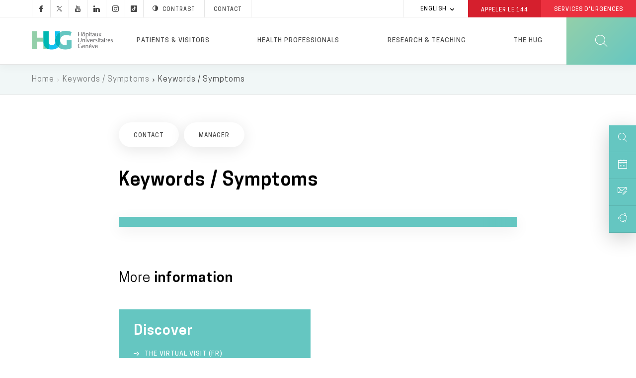

--- FILE ---
content_type: text/html; charset=UTF-8
request_url: https://www.hug.ch/en/gynecologie/faq/5627/A
body_size: 22161
content:
<!DOCTYPE html>
<html lang="en" dir="ltr" prefix="og: https://ogp.me/ns#">
  <head>
  <meta charset="utf-8" />
<link rel="canonical" href="https://www.hug.ch/gynecologie/faq/5627/A" />
<meta name="robots" content="noodp" />
<link rel="apple-touch-icon" sizes="72x72" href="/sites/interhug/files/favicons/apple-touch-icon-72x72.png" />
<link rel="apple-touch-icon" sizes="76x76" href="/sites/interhug/files/favicons/apple-touch-icon-76x76.png" />
<link rel="apple-touch-icon" sizes="114x114" href="/sites/interhug/files/favicons/apple-touch-icon-114x114.png" />
<link rel="apple-touch-icon" sizes="120x120" href="/sites/interhug/files/favicons/apple-touch-icon-120x120.png" />
<link rel="apple-touch-icon" sizes="144x144" href="/sites/interhug/files/favicons/apple-touch-icon-144x144.png" />
<link rel="apple-touch-icon" sizes="152x152" href="/sites/interhug/files/favicons/apple-touch-icon-152x152.png" />
<link rel="apple-touch-icon" sizes="180x180" href="/sites/interhug/files/favicons/apple-touch-icon-180x180.png" />
<link rel="apple-touch-icon-precomposed" href="/sites/interhug/files/favicons/apple-touch-icon-57x57.png" />
<meta property="og:url" content="https://www.hug.ch/gynecologie/faq/5627/A" />
<meta property="og:image" content="https://www.hug.ch/sites/interhug/files/homepage/img/hug-julliard.jpg" />
<meta name="twitter:card" content="summary_large_image" />
<meta name="twitter:site" content="@Hopitaux_unige" />
<meta name="twitter:image" content="https://www.hug.ch/sites/interhug/files/homepage/img/hug-julliard.jpg" />
<meta name="Generator" content="Drupal 10 (https://www.drupal.org)" />
<meta name="MobileOptimized" content="width" />
<meta name="HandheldFriendly" content="true" />
<meta name="viewport" content="width=device-width, initial-scale=1.0" />
<link rel="alternate" hreflang="en" href="https://www.hug.ch/en/gynecologie/faq/5627/A" />
<link rel="alternate" hreflang="fr" href="https://www.hug.ch/gynecologie/faq/5627/A" />
<link rel="icon" href="/themes/custom/interhug/favicon.ico" type="image/vnd.microsoft.icon" />

    <title>Keywords / Symptoms | HUG</title>
        <link rel="preload" href="/themes/custom/interhug/dist/fonts/hug-icons.woff" as="font" crossorigin="anonymous">
    <link rel="preload" href="/themes/custom/interhug/dist/fonts/CooperHewitt-Book.woff2" as="font" crossorigin="anonymous">
    <link rel="preload" href="/themes/custom/interhug/dist/fonts/CooperHewitt-Medium.woff2" as="font" crossorigin="anonymous">
    <link rel="preload" href="/themes/custom/interhug/dist/fonts/CooperHewitt-Bold.woff2" as="font" crossorigin="anonymous">
    <link rel="preload" href="/themes/custom/interhug/dist/fonts/CooperHewitt-Semibold.woff2" as="font" crossorigin="anonymous">
    <link rel="preload" href="/themes/custom/interhug/dist/fonts/CooperHewitt-Light.woff2" as="font" crossorigin="anonymous">
    <link rel="stylesheet" media="all" href="/sites/interhug/files/css/css_PbpZTFcslfXEQ1HHw_P4O7pcrQ1-ZcXhipcYkOLwRxU.css?delta=0&amp;language=en&amp;theme=interhug&amp;include=eJxFTG0OwiAMvRAZRyIFKjRCu7RFM0_v4qL-eXnfGd1Rk0khGMk6KHFLebkLWzQ_xqlDuWMlF01Qimgl4fhj202FHbmGMsDsiBkMv3yiGTS0cJYxsuiEQS8MfbVUOngWT0X4RsAFryWdZ3rml9pBoSns3WLVtcPY_s62eF95kHWswQ5znNfoQfi0-MFtSl0D34htWwk" />
<link rel="stylesheet" media="all" href="/sites/interhug/files/css/css_qs6WwBJz1Z1NTpKIBM9SAShtlRb7gPsMT8sjL_AyeNY.css?delta=1&amp;language=en&amp;theme=interhug&amp;include=eJxFTG0OwiAMvRAZRyIFKjRCu7RFM0_v4qL-eXnfGd1Rk0khGMk6KHFLebkLWzQ_xqlDuWMlF01Qimgl4fhj202FHbmGMsDsiBkMv3yiGTS0cJYxsuiEQS8MfbVUOngWT0X4RsAFryWdZ3rml9pBoSns3WLVtcPY_s62eF95kHWswQ5znNfoQfi0-MFtSl0D34htWwk" />
<link rel="stylesheet" media="print" href="/sites/interhug/files/css/css_ct5KHVLSBZVBgOXXjBzWn1dDNxvpnvxR4gTB05eVnaE.css?delta=2&amp;language=en&amp;theme=interhug&amp;include=eJxFTG0OwiAMvRAZRyIFKjRCu7RFM0_v4qL-eXnfGd1Rk0khGMk6KHFLebkLWzQ_xqlDuWMlF01Qimgl4fhj202FHbmGMsDsiBkMv3yiGTS0cJYxsuiEQS8MfbVUOngWT0X4RsAFryWdZ3rml9pBoSns3WLVtcPY_s62eF95kHWswQ5znNfoQfi0-MFtSl0D34htWwk" />

    <script src="/libraries/fontawesome/js/all.min.js?v=6.4.0" defer></script>
<script src="/libraries/fontawesome/js/v4-shims.min.js?v=6.4.0" defer></script>

    <meta name="viewport" content="width=device-width, initial-scale=1.0, maximum-scale=1.0">
  </head>
  <body class="path-gynecologie">
  <script type="text/javascript">
    (function(window, document, dataLayerName, id) {
      window[dataLayerName]=window[dataLayerName]||[],window[dataLayerName].push({start:(new Date).getTime(),event:"stg.start"});var scripts=document.getElementsByTagName('script')[0],tags=document.createElement('script');
      function stgCreateCookie(a,b,c){var d="";if(c){var e=new Date;e.setTime(e.getTime()+24*c*60*60*1e3),d="; expires="+e.toUTCString()}document.cookie=a+"="+b+d+"; path=/"}
      var isStgDebug=(window.location.href.match("stg_debug")||document.cookie.match("stg_debug"))&&!window.location.href.match("stg_disable_debug");stgCreateCookie("stg_debug",isStgDebug?1:"",isStgDebug?14:-1);
      var qP=[];dataLayerName!=="dataLayer"&&qP.push("data_layer_name="+dataLayerName),isStgDebug&&qP.push("stg_debug");var qPString=qP.length>0?("?"+qP.join("&")):"";
      tags.async=!0,tags.src="//hug.containers.piwik.pro/"+id+".js"+qPString,scripts.parentNode.insertBefore(tags,scripts);
      !function(a,n,i){a[n]=a[n]||{};for(var c=0;c<i.length;c++)!function(i){a[n][i]=a[n][i]||{},a[n][i].api=a[n][i].api||function(){var a=[].slice.call(arguments,0);"string"==typeof a[0]&&window[dataLayerName].push({event:n+"."+i+":"+a[0],parameters:[].slice.call(arguments,1)})}}(i[c])}(window,"ppms",["tm","cm"]);
    })(window, document, 'dataLayer', '8bd78e1a-f110-4dca-8ba5-2e6a51d1a689');
  </script><noscript><iframe src="//hug.containers.piwik.pro/8bd78e1a-f110-4dca-8ba5-2e6a51d1a689/noscript.html" height="0" width="0" style="display:none;visibility:hidden"></iframe></noscript>

        <a href="#main-content" class="visually-hidden focusable skip-link">
      Skip to main content
    </a>
    
      <div class="dialog-off-canvas-main-canvas" data-off-canvas-main-canvas>
    
  
    <header id="header" role="banner" aria-label="Site header">
        
        <div class="top-header">
                              <div class="region region-top-menu">
        
    
<div id="block-hugreseauxsociaux"  id="block-hugreseauxsociaux" class="block block-block-content block-block-content85410ec4-d41f-4422-a161-1e0b35dc6029">
  
    

      
            <div class="clearfix text-formatted field field--name-body field--type-text-with-summary field--label-hidden field__item"><a class="socials hugicon-facebook-footer" href="https://www.facebook.com/hopitaux.universitaires.geneve"></a><a class="socials hugicon-twitter-footer" href="https://twitter.com/hug_ge"></a><a class="socials hugicon-youtube" href="http://www.youtube.com/user/KIOSKVIDEOHUG"></a><a class="socials hugicon-linkedin" href="http://ch.linkedin.com/company/hopitaux-universitaires-de-geneve?trk=ppro_cprof"></a><a class="socials hugicon-instagram" href="https://www.instagram.com/hug_ge/"></a><a class="socials hugicon-tiktok" href="https://www.tiktok.com/@hug_ge"></a><a id="hug_contrast" href="#" class="contraste"><span class="hugicon-contrast"></span>Contrast</a><a href="/en/contact" class="contact">Contact</a></div>
      
  
  <div class="footer"></div>
</div>

  </div>

                                          <div class="region region-infobox">
    
<div class="language-switcher-language-url block block-language block-language-blocklanguage-interface" id="block-selecteurdelangue" role="navigation">
  
    

        <ul class="links collapsible">
            <li hreflang="en" data-drupal-link-system-path="gynecologie/faq/5627/A" class="en is-active" aria-current="page">
      <div class="collapsible-header" tabindex="0">
        English
      </div>
      <ul class="language-switcher-locale-url collapsible-body">
        <li hreflang="fr" data-drupal-link-system-path="gynecologie/faq/5627/A" class="fr">
            <a href="/gynecologie/faq/5627/A" class="language-link" hreflang="fr" data-drupal-link-system-path="gynecologie/faq/5627/A">Français</a>
          </li><li hreflang="en" data-drupal-link-system-path="gynecologie/faq/5627/A" class="en is-active" aria-current="page">
            <a href="/en/gynecologie/faq/5627/A" class="language-link is-active" hreflang="en" data-drupal-link-system-path="gynecologie/faq/5627/A" aria-current="page">English</a>
          </li></ul>
    </li>
  </ul>
  
  <div class="footer"></div>
</div>

<div id="block-hugheaderbox" class="block block-block-content block-block-content6f1bc593-af12-484d-97c2-417b4c1d1b60">
  
    

      
            <div class="clearfix text-formatted field field--name-body field--type-text-with-summary field--label-hidden field__item"><a href="tel:144" class="redBtn call144">Appeler le&nbsp;<strong>144</strong></a><a href="/acces-direct-aux-services-urgences-hug" class="redBtn emergency-service">Services d'Urgences</a></div>
      
  
  <div class="footer"></div>
</div>

  </div>

                    </div>

        <div class="header-menu">
	        <div class="hide-on-search">
	                <a href="/en/" id="header-logo-hug" class="logo-hug clickable-svg" title="Home">
	                    <object type="image/svg+xml" data="/themes/custom/interhug/dist/img/logos/logo-hug.svg" class="hide-on-small-only" tabindex="-1">
		                    <img src="/themes/custom/interhug/dist/img/logos/logo-hug.png" alt="Home" loading="lazy">
	                    </object>
	                    <object type="image/svg+xml" data="/themes/custom/interhug/dist/img/logos/logo-hug-mobile.svg" class="hide-on-med-and-up" tabindex="-1">
		                    <img src="/themes/custom/interhug/dist/img/logos/logo-hug.png" alt="Home" loading="lazy">
	                    </object>
	                </a>

                                            <nav role="navigation"
     aria-labelledby="block-mainmenu-menu" id="block-mainmenu" class="block block-menu navigation menu--main">
          
  
        
<div id="main-menu">
            <ul data-region="header" class="menu">
                            
                <li class="menu-item dropdown expanded menu-item--expanded">
                    
                    <a href="/en/keeping-you-informed-priority" class="dropdown-toggle" data-level1="menu_link_content:ccd8cc3a-bb45-4182-8921-8af02e869ddd" data-drupal-link-system-path="node/14">Patients &amp; visitors</a>
                </li>
                            
                <li class="menu-item dropdown expanded menu-item--expanded">
                    
                    <a href="/en/welcome-professionals-your-space" class="dropdown-toggle" data-level1="menu_link_content:9f2c3948-5e4e-4c22-8dcc-29e58fec171e" data-drupal-link-system-path="node/68">Health professionals</a>
                </li>
                            
                <li class="menu-firstchild menu-item dropdown expanded menu-item--expanded">
                    
                    <a href="/en/research-innovation" title="Research" class="dropdown-toggle" data-level1="menu_link_content:ad1b44ab-7737-45e3-886a-688a11ecc3a1">Research &amp; Teaching</a>
                </li>
                            
                <li class="menu-item dropdown expanded menu-item--expanded">
                    
                    <a href="/en/leading-swiss-university-hospital-group" title="Les HUG" class="dropdown-toggle" data-level1="menu_link_content:59e67827-7054-4df8-85f9-f1788ab3356e" data-drupal-link-system-path="node/3925">The HUG</a>
                </li>
                    </ul>
    </div>

            <div class="main-submenu" data-level1="menu_link_content:ccd8cc3a-bb45-4182-8921-8af02e869ddd" style="display: none;">
            <div class="main-submenu-content">
                                              <div class="cover">
                                                        <div class="cover-text">
                      <div class="title">Patients &amp; Visitors</div>

<div class="content">Here you will find all the information you need, whether you have come to HUG for inpatient or for outpatient care.</div>

<p><a class="rounded-btn" href="https://www.hug.ch/en/keeping-you-informed-priority" media_library="Media Library">Your hospital stay</a></p>

                    </div>
                </div>
                                                                                                            <div class="level2">
                        <ul>
                                                                                      <li  class="first collapsed expanded">
                                    <a href="/en/hospitalisation" data-level2="menu_link_content:0bbfa722-0d58-451d-9722-b75a0de8028d" data-drupal-link-system-path="node/4474">Your hospital stay</a>
                                </li>
                                                                                                                                                                                                                                                                                                                                                                                                                                                                                                                                                                                                                                                                                                                                                                            <li  class="collapsed expanded">
                                    <a href="/en/your-hospital-sites" title="Lieux de soins" data-level2="menu_link_content:32d7436d-39c1-4e8f-986c-413d251c2c6c" data-drupal-link-system-path="node/368">Your hospital sites</a>
                                </li>
                                                                                                                                                                                                                                                                                                                                                                                                                                                                                                                                                                                                                                                                                                                                                                                                                                                                                                                                                                                                                <li  class="leaf">
                                    <a href="/en/outpatient" data-level2="menu_link_content:a7087ac3-ce3d-496a-988f-54d89b21167a" data-drupal-link-system-path="node/4475">Outpatient</a>
                                </li>
                                                                                                                                                        <li  class="leaf">
                                    <a href="/en/liste-structures-medicales" title="Spécialités médicales" data-level2="menu_link_content:79a4dcc6-decf-413f-aaa3-b479d7f43de2" data-drupal-link-system-path="liste-structures-medicales">Medical specialties and consultations</a>
                                </li>
                                                                                                                                                        <li  class="collapsed expanded">
                                    <a href="/en/health-information-0" title="Conseils et informations santé" data-level2="menu_link_content:d70368f1-dae2-4082-b927-72ea90ab36e0" data-drupal-link-system-path="node/217">Health information</a>
                                </li>
                                                                                                                                                                                                                                                                                                                                                                                                                                                                                                                                                                                                                                                                                                                                                                            <li  class="collapsed expanded">
                                    <a href="/en/centers-specialized-expertise" data-level2="menu_link_content:4520c2d9-94ba-4ae9-9da4-354398f7ce12" data-drupal-link-system-path="node/941">Centers</a>
                                </li>
                                                                                                                                                                                                                                                                                                                                                                                                                                                                                                                                                                                                                                                                                                                                                                                                                                                                                                                                                                                                                <li  class="last leaf">
                                    <a href="/en/care-programs" title="Programmes de soins" data-level2="menu_link_content:0a692d36-6504-41ba-9e49-509f35bbb592" data-drupal-link-system-path="node/125">Care programs</a>
                                </li>
                                                                                                                    </ul>
                    </div>
                                                                                                                                                                                                                                                                                                                                                                                                                                                                                                                                                                                                                                                                                                                                                                                                                                                                                                                                                                                                                                                                                                                                                                                                                                                                                            <div class="level3" data-level2="menu_link_content:0bbfa722-0d58-451d-9722-b75a0de8028d"><ul>
                                        <li class="collapsed">
                                            <a href="/en/our-commitments" data-drupal-link-system-path="node/4711">Our commitments</a>
                                        </li>
                                        
                                        <li class="collapsed">
                                            <a href="/en/your-welcome" data-drupal-link-system-path="node/4482">Your welcome</a>
                                        </li>
                                        
                                        <li class="collapsed">
                                            <a href="/en/your-treatment" data-drupal-link-system-path="node/4483">Your care</a>
                                        </li>
                                        
                                        <li class="collapsed">
                                            <a href="/en/your-comfort" data-drupal-link-system-path="node/4527">Practical aspects</a>
                                        </li>
                                        
                                        <li class="collapsed">
                                            <a href="/en/your-rights" data-drupal-link-system-path="node/4710">Rights and responsibilities</a>
                                        </li>
                                        
                                        <li class="collapsed">
                                            <a href="/en/your-discharge" data-drupal-link-system-path="node/4484">Your departure</a>
                                        </li>
                                        </ul></div><div class="level3" data-level2="menu_link_content:32d7436d-39c1-4e8f-986c-413d251c2c6c"><ul>
                                        <li class="collapsed">
                                            <a href="/en/direct-access-hug-emergency-room" title="Urgences" data-drupal-link-system-path="node/309">Emergency Room</a>
                                        </li>
                                        
                                        <li class="collapsed">
                                            <a href="/en/hopital-batiments-lina-stern-gustave-julliard" title="L&#039;Hôpital, bâtiment principal" data-drupal-link-system-path="node/88">HUG Main building</a>
                                        </li>
                                        
                                        <li class="collapsed">
                                            <a href="/en/maternity" title="La Maternité" data-drupal-link-system-path="node/90">Maternity</a>
                                        </li>
                                        
                                        <li class="collapsed">
                                            <a href="/en/lhopital-de-beau-sejour" title="L&#039;Hôpital de Beau-Séjour" data-drupal-link-system-path="node/91">Beau-Séjour Hospital</a>
                                        </li>
                                        
                                        <li class="collapsed">
                                            <a href="/en/lhopital-des-trois-chene" title="L&#039;Hôpital des Trois-Chêne" data-drupal-link-system-path="node/92">Trois-Chêne Hospital</a>
                                        </li>
                                        
                                        <li class="collapsed">
                                            <a href="/en/lhopital-de-loex" title="L&#039;Hôpital de Loëx" data-drupal-link-system-path="node/93">Loëx Hospital</a>
                                        </li>
                                        
                                        <li class="collapsed">
                                            <a href="/en/lhopital-de-bellerive" title="L&#039;Hôpital de Bellerive" data-drupal-link-system-path="node/94">Bellerive Hospital</a>
                                        </li>
                                        
                                        <li class="collapsed">
                                            <a href="/en/lhopital-de-psychiatrie" title="L&#039;Hôpital de Psychiatrie" data-drupal-link-system-path="node/95">Psychiatric Hospital</a>
                                        </li>
                                        
                                        <li class="collapsed">
                                            <a href="/en/clinique-joli-mont" class="menu-node-unpublished" data-drupal-link-system-path="node/19501">Joli-Mont Clinic</a>
                                        </li>
                                        </ul></div><div class="level3" data-level2="menu_link_content:d70368f1-dae2-4082-b927-72ea90ab36e0"><ul>
                                        <li class="collapsed">
                                            <a href="/en/hug-themes-infosante" data-drupal-link-system-path="hug-themes-infosante">By Theme</a>
                                        </li>
                                        
                                        <li class="collapsed">
                                            <a href="/en/videos-info-patients" data-drupal-link-system-path="videos-info-patients">Videos</a>
                                        </li>
                                        
                                        <li class="collapsed">
                                            <a href="/en/you-and-your-doctor" class="menu-node-unpublished" data-drupal-link-system-path="node/17339">You and your doctor</a>
                                        </li>
                                        
                                        <li class="collapsed">
                                            <a href="/en/node/3917" data-drupal-link-system-path="node/3917">Patients’ stories</a>
                                        </li>
                                        
                                        <li class="collapsed">
                                            <a href="/en/living-will" data-drupal-link-system-path="node/14441">Advance directives</a>
                                        </li>
                                        
                                        <li class="collapsed">
                                            <a href="/en/bereavement" data-drupal-link-system-path="node/10840">Bereavement</a>
                                        </li>
                                        </ul></div><div class="level3" data-level2="menu_link_content:4520c2d9-94ba-4ae9-9da4-354398f7ce12"><ul>
                                        <li class="collapsed">
                                            <a href="/en/center-hepatobiliary-and-pancreatic-disorders" data-drupal-link-system-path="node/5118">Center for Hepatobiliary and Pancreatic Disorders</a>
                                        </li>
                                        
                                        <li class="collapsed">
                                            <a href="/en/oncology-center" data-drupal-link-system-path="node/5120">Cancer Center</a>
                                        </li>
                                        
                                        <li class="collapsed">
                                            <a href="/en/cardiovascular-center" data-drupal-link-system-path="node/934">Cardiovascular Center</a>
                                        </li>
                                        
                                        <li class="collapsed">
                                            <a href="/en/patient-therapeutic-education-program" data-drupal-link-system-path="node/13973">Patient Therapeutic Education Center</a>
                                        </li>
                                        
                                        <li class="collapsed">
                                            <a href="/en/centre-emerging-viral-diseases" data-drupal-link-system-path="node/21096">Centre for Emerging Viral Diseases</a>
                                        </li>
                                        
                                        <li class="collapsed">
                                            <a href="/en/medical-center-aging-meet-needs-our-society" data-drupal-link-system-path="node/936">Center for the Aging</a>
                                        </li>
                                        
                                        <li class="collapsed">
                                            <a href="/en/center-musculoskeletal-and-sports-medicine" data-drupal-link-system-path="node/937">Center for Musculoskeletal and Sports Medicine</a>
                                        </li>
                                        
                                        <li class="collapsed">
                                            <a href="/en/csfe" data-drupal-link-system-path="node/30852">Swiss paediatric liver center</a>
                                        </li>
                                        
                                        <li class="collapsed">
                                            <a href="/en/vaccinology-center" data-drupal-link-system-path="node/5124">Vaccinology Center</a>
                                        </li>
                                        </ul></div>
                    
                            </div>
        </div>
            <div class="main-submenu" data-level1="menu_link_content:9f2c3948-5e4e-4c22-8dcc-29e58fec171e" style="display: none;">
            <div class="main-submenu-content">
                                              <div class="cover">
                                                        <div class="cover-text">
                      <div class="title">Health professionals</div>

<div class="content">Here you will find all information dedicated to health professionals.</div>

<p><a class="rounded-btn" href="/en/node/18951">Patient admissions</a></p>

                    </div>
                </div>
                                                                                                            <div class="level2">
                        <ul>
                                                                                      <li  class="first collapsed expanded">
                                    <a href="/en/request-analysis" class="menu-node-unpublished" data-level2="menu_link_content:868ecc63-12b1-43fa-aba9-560d1525849c" data-drupal-link-system-path="node/7477">Request analysis</a>
                                </li>
                                                                                                                                                                                                                                                                                                                                                                                                                                                            <li  class="collapsed expanded">
                                    <a href="/en/medicalnursing-specialties" data-level2="menu_link_content:93bc2206-71e0-4b64-8b45-d537de4e0a97" data-drupal-link-system-path="node/15717">Medical/nursing specialties</a>
                                </li>
                                                                                                                                                                                                                                                                                                                                                                                <li  class="last leaf">
                                    <a href="/en/informations-professionnels" data-level2="menu_link_content:dfbc09ee-cfd6-4d92-8bf0-803b299101f1" data-drupal-link-system-path="informations-professionnels">Professional Information</a>
                                </li>
                                                                                                                    </ul>
                    </div>
                                                                                                                                                                    <div class="level3" data-level2="menu_link_content:868ecc63-12b1-43fa-aba9-560d1525849c"><ul>
                                        <li class="collapsed">
                                            <a href="/en/rpa" class="menu-node-unpublished" data-drupal-link-system-path="node/7478">RPA</a>
                                        </li>
                                        
                                        <li class="collapsed">
                                            <a href="/en/request-sheets" class="menu-node-unpublished" data-drupal-link-system-path="node/7479">Request sheets</a>
                                        </li>
                                        </ul></div><div class="level3" data-level2="menu_link_content:93bc2206-71e0-4b64-8b45-d537de4e0a97"><ul>
                                        <li class="collapsed">
                                            <a href="/en/saup-professionals" data-drupal-link-system-path="node/15630">SAUP</a>
                                        </li>
                                        </ul></div>
                    
                            </div>
        </div>
            <div class="main-submenu" data-level1="menu_link_content:ad1b44ab-7737-45e3-886a-688a11ecc3a1" style="display: none;">
            <div class="main-submenu-content">
                                              <div class="cover">
                                                        <div class="cover-text">
                      <div class="title">Research &amp; Teaching</div>

<div class="content">Research activities are an integral part of HUG's mission, and are carried out in close collaboration with the University of Geneva Faculty of Medicine.</div>

<p><a class="rounded-btn" data-entity-substitution="canonical" data-entity-type="node" data-entity-uuid="787a11e7-8a87-4e54-acb5-0b74f74ea605" href="/node/30254" media_library="Media Library">Clinical research</a></p>

                    </div>
                </div>
                                                                                                            <div class="level2">
                        <ul>
                                                                                      <li  class="first last collapsed expanded">
                                    <a href="/en/research-innovation" data-level2="menu_link_content:6da4489a-bece-4049-aa71-932da4f9bd7e" data-drupal-link-system-path="node/24175">Research &amp; Innovation</a>
                                </li>
                                                                                                                                                                                                                                                                                                                                            </ul>
                    </div>
                                                                                    <div class="level3" data-level2="menu_link_content:6da4489a-bece-4049-aa71-932da4f9bd7e"><ul>
                                        <li class="collapsed">
                                            <a href="/en/funding" title="Financement" data-drupal-link-system-path="node/379">Funding</a>
                                        </li>
                                        </ul></div>
                    
                            </div>
        </div>
            <div class="main-submenu" data-level1="menu_link_content:59e67827-7054-4df8-85f9-f1788ab3356e" style="display: none;">
            <div class="main-submenu-content">
                                              <div class="cover">
                                                        <div class="cover-text">
                      <div class="title">The HUG</div>

<div class="content">The Geneva University Hospitals (HUG), a leading national and international academic institution, brings together eight public hospitals and two clinics.</div>

<p><a class="rounded-btn" data-entity-substitution="canonical" data-entity-type="node" data-entity-uuid="76efaaa2-de35-4a75-8526-5a19d7abe8d6" href="/node/368" media_library="Media Library">Your Hospital Sites</a></p>

                    </div>
                </div>
                                                                                                            <div class="level2">
                        <ul>
                                                                                      <li  class="first collapsed expanded">
                                    <a href="/en/mission-vision-principles" data-level2="menu_link_content:702e0487-8c5a-4f88-b54f-1a45abefcb59" data-drupal-link-system-path="node/3929">Mission, vision, values</a>
                                </li>
                                                                                                                                                                                                                                                                                                                                                                                                                                                                                                                                                                                                                    <li  class="collapsed expanded">
                                    <a href="/en/organizational-structure" data-level2="menu_link_content:f5fa2be4-3110-4848-b9f9-3864fb036e92" data-drupal-link-system-path="node/4416">Organizational structure</a>
                                </li>
                                                                                                                                                                                                                                                                                                                                                                                                                                                                                                                                        <li  class="leaf">
                                    <a href="/en/strategy" data-level2="menu_link_content:9fe3b26a-4f2f-4c9b-9770-5e62715b5107" data-drupal-link-system-path="node/6180">Strategy</a>
                                </li>
                                                                                                                                                        <li  class="collapsed expanded">
                                    <a href="/en/leading-swiss-university-hospital-group" data-level2="menu_link_content:d3715e3d-237c-4c5a-92fd-8f2943d20074" data-drupal-link-system-path="node/3925">About HUG</a>
                                </li>
                                                                                                                                                                                                                                                                                                                                                                                                                                                                                                                                        <li  class="collapsed expanded">
                                    <a href="/en/publications" title="Supports de communication" data-level2="menu_link_content:756be1fd-2c65-4f79-9365-5e23ac5690d5" data-drupal-link-system-path="node/189">Publications</a>
                                </li>
                                                                                                                                                                                                                                                                                                                                                                                                                                                                                                                                                                                                                    <li  class="collapsed expanded">
                                    <a href="/en/careers" data-level2="menu_link_content:91ac55af-6069-4deb-b5ed-3f6e79e3ad85" data-drupal-link-system-path="node/903">Careers</a>
                                </li>
                                                                                                                                                                                                                                                                                                                                                                                                                                                                                                                                        <li  class="last leaf">
                                    <a href="/en/accessing-hug-facilities" title="Liste des sites web HUG" data-level2="menu_link_content:64183dff-6af0-436f-843d-71e1ba0f3ae6" data-drupal-link-system-path="node/388">List of HUG Websites</a>
                                </li>
                                                                                                                    </ul>
                    </div>
                                                                                                                                                                                                                                                                                                                                                                                                                                                                                                                                                                                                                                                                                                                                                    <div class="level3" data-level2="menu_link_content:702e0487-8c5a-4f88-b54f-1a45abefcb59"><ul>
                                        <li class="collapsed">
                                            <a href="/en/innovation" data-drupal-link-system-path="node/385">Innovation</a>
                                        </li>
                                        
                                        <li class="collapsed">
                                            <a href="/en/quality" data-drupal-link-system-path="node/384">Quality</a>
                                        </li>
                                        
                                        <li class="collapsed">
                                            <a href="/en/accountability" data-drupal-link-system-path="node/387">Responsibility</a>
                                        </li>
                                        
                                        <li class="collapsed">
                                            <a href="/en/division" data-drupal-link-system-path="node/386">Service</a>
                                        </li>
                                        </ul></div><div class="level3" data-level2="menu_link_content:f5fa2be4-3110-4848-b9f9-3864fb036e92"><ul>
                                        <li class="collapsed">
                                            <a href="/en/comite-de-direction" data-drupal-link-system-path="node/33804">Executive committee</a>
                                        </li>
                                        
                                        <li class="collapsed">
                                            <a href="/en/directions" data-drupal-link-system-path="directions">Directorates</a>
                                        </li>
                                        
                                        <li class="collapsed">
                                            <a href="/en/political-and-legal-framework" data-drupal-link-system-path="node/4467">Political and legal framework</a>
                                        </li>
                                        </ul></div><div class="level3" data-level2="menu_link_content:d3715e3d-237c-4c5a-92fd-8f2943d20074"><ul>
                                        <li class="collapsed">
                                            <a href="/en/cross-disciplinary-projects-and-care-programs" data-drupal-link-system-path="node/6181">Cross-disciplinary Projects and Care Programs</a>
                                        </li>
                                        
                                        <li class="collapsed">
                                            <a href="/en/ethics" class="menu-node-unpublished" data-drupal-link-system-path="node/6598">Ethics</a>
                                        </li>
                                        
                                        <li class="collapsed">
                                            <a href="/en/partnerships-and-links" title="Partenariat" data-drupal-link-system-path="node/42">Partnerships and Links</a>
                                        </li>
                                        </ul></div><div class="level3" data-level2="menu_link_content:756be1fd-2c65-4f79-9365-5e23ac5690d5"><ul>
                                        <li class="collapsed">
                                            <a href="/en/institutional-documents" data-drupal-link-system-path="node/17633">Institutional documents</a>
                                        </li>
                                        
                                        <li class="collapsed">
                                            <a href="/en/information-patients" data-drupal-link-system-path="node/3869">Information for patients</a>
                                        </li>
                                        
                                        <li class="collapsed">
                                            <a href="/en/pulsations-magazine" data-drupal-link-system-path="pulsations-magazine">Pulsations Magazine</a>
                                        </li>
                                        
                                        <li class="collapsed">
                                            <a href="/en/virtual-visits-0" class="menu-node-unpublished" data-drupal-link-system-path="node/20517">Virtual visits</a>
                                        </li>
                                        </ul></div><div class="level3" data-level2="menu_link_content:91ac55af-6069-4deb-b5ed-3f6e79e3ad85"><ul>
                                        <li class="collapsed">
                                            <a href="/en/how-apply" data-drupal-link-system-path="node/904">How to apply</a>
                                        </li>
                                        
                                        <li class="collapsed">
                                            <a href="/en/working-conditions" data-drupal-link-system-path="node/916">Working conditions</a>
                                        </li>
                                        
                                        <li class="collapsed">
                                            <a href="/en/useful-information" data-drupal-link-system-path="node/923">Useful information</a>
                                        </li>
                                        </ul></div>
                    
                            </div>
        </div>
    
  </nav>

                                        
                                        <a href="" class="burger-menu-btn">
		                <span class="burger-rectangle"></span>
		                <span class="burger-rectangle"></span>
		                <span class="burger-rectangle"></span>
	                </a>
            </div> 
            <div class="show-on-search">
	            <a href="" id="close-menu-mobile">
		            <span class="crossbar"></span>
		            <span class="crossbar"></span>
	            </a>
            </div>

            <a href="" id="search-btn" class="clickable-svg hugicon-search"></a>
        </div>

        

    </header>

<div id="body-container">
                <div class="region region-highlighted">
    <div class="info_accessibilite hide block block-fixed-block-content block-fixed-block-contentinfo-accessibilite" id="block-fixed-block-content-info-accessibilite" data-region="highlighted">
  
    
      <div class="content">
      
            <div class="clearfix text-formatted field field--name-body field--type-text-with-summary field--label-hidden field__item"><p>You have activated the high contrast version of the site. For more info on this topic, please <a href="https://www.hug.ch/node/24431">visit this page</a>.</p></div>
      
    </div>
  </div>

  </div>

      
  <div id="overlay-search">
    <div id="search-bar">
            
<div class="views-exposed-form block block-interhug-module block-interhug-form-search-filter-block" data-drupal-selector="views-exposed-form-interhug-search-block-1">
  
    

      <form action="/en/search" method="get" id="views-exposed-form-interhug-search-block-1" accept-charset="UTF-8">
  <div class="form--inline clearfix">
  <div class="js-form-item form-item js-form-type-search-api-autocomplete form-type-search-api-autocomplete js-form-item-keys form-item-keys">
      <label for="edit-keys">Saisissez vos mots clés</label>
        <input placeholder="QUE RECHERCHEZ VOUS ?" data-drupal-selector="edit-keys" type="text" id="edit-keys" name="keys" value="" size="30" maxlength="128" class="form-text" />

        </div>
<div class="center-buttons"><div data-drupal-selector="edit-actions" class="form-actions js-form-wrapper form-wrapper" id="edit-actions"><input data-drupal-selector="edit-submit-interhug-search" type="submit" id="edit-submit-interhug-search" value="Recherche" class="button js-form-submit form-submit" />
</div>
<a href="" class="rounded-btn" id="cancel-search-btn">Cancel</a> </div>
</div>

</form>

  
  <div class="footer"></div>
</div>

    </div>
    <div class="hugicon-search"></div>
      </div>
              <div class="region region-breadcrumb">
    
<div id="block-filsdariane" class="block block-system block-system-breadcrumb-block">
  
    

        <nav class="breadcrumb" role="navigation" aria-labelledby="system-breadcrumb">
        <ol>
          <li>
                  <a href="/en">Home</a>
              </li>
          <li>
                  <a href="/en/gynecologie/faq">Keywords / Symptoms</a>
              </li>
          <li>
                  <a href="/en/gynecologie/faq/5627">Keywords / Symptoms</a>
              </li>
        </ol>
  </nav>

  
  <div class="footer"></div>
</div>

  </div>

      
        <div id="block-compagnon">
        <div class="region region-compagnon">
    
<div id="block-hugcompagnon" class="block block-block-content block-block-content27f1d0e3-3b1d-4e3e-8573-f42a13bce9e5">
  
    

      
            <div class="clearfix text-formatted field field--name-body field--type-text-with-summary field--label-hidden field__item"><a href="/search" class="compagnon open-search-on-click">
  <div class="logo"><span class="hugicon-search"></span></div>
  <div class="content"><span>Search</span></div>
</a>
<a href="/liste-consultations" class="compagnon">
  <div class="logo"><span class="hugicon-calendar"></span></div>
  <div class="content"><span>Consultations</span></div>
</a>
<a href="/contact" class="compagnon">
  <div class="logo"><span class="hugicon-contact"></span></div>
  <div class="content"><span>Contact&nbsp;</span><span class="hide-on-mobile">HUG</span></div>
</a></div>
      
  
  <div class="footer"></div>
</div>
<div id="block-sharemessage" class="block block-sharemessage block-sharemessage-block compagnon share">
  <div class="logo"><span class="hugicon-share"></span></div>
  <div class="content">
    
        
              
<div class="block block-better-social-sharing-buttons block-social-sharing-buttons-block">
  
    

      

    
    
<div style="display: none"><svg aria-hidden="true" style="position: absolute; width: 0; height: 0; overflow: hidden;" version="1.1" xmlns="http://www.w3.org/2000/svg" xmlns:xlink="http://www.w3.org/1999/xlink">
  <defs>
    <symbol id="copy" viewBox="0 0 64 64">
      <path d="M44.697 36.069l6.337-6.337c4.623-4.622 4.623-12.143 0-16.765-4.622-4.623-12.143-4.623-16.765 0l-9.145 9.145c-4.622 4.622-4.622 12.143 0 16.765 0.683 0.683 1.43 1.262 2.22 1.743l4.895-4.896c-0.933-0.223-1.817-0.694-2.543-1.419-2.101-2.101-2.101-5.52 0-7.62l9.145-9.145c2.101-2.101 5.52-2.101 7.62 0s2.101 5.52 0 7.62l-2.687 2.687c1.107 2.605 1.413 5.471 0.922 8.223z"></path>
      <path d="M19.303 27.931l-6.337 6.337c-4.623 4.622-4.623 12.143 0 16.765 4.622 4.623 12.143 4.623 16.765 0l9.144-9.145c4.623-4.622 4.622-12.143 0-16.765-0.682-0.683-1.429-1.262-2.22-1.743l-4.895 4.896c0.932 0.224 1.816 0.693 2.543 1.419 2.101 2.101 2.101 5.519 0 7.621l-9.145 9.145c-2.101 2.101-5.52 2.101-7.62 0s-2.101-5.52 0-7.62l2.687-2.687c-1.108-2.605-1.413-5.471-0.922-8.223z"></path>
    </symbol>
    <symbol id="email" viewBox="0 0 64 64">
      <path d="M32 35.077l18.462-16h-36.924zM27.013 33.307l4.987 4.091 4.909-4.093 13.553 11.617h-36.924zM12.307 43.693v-23.386l13.539 11.693zM51.693 43.693v-23.386l-13.539 11.693z"></path>
    </symbol>
    <symbol id="evernote" viewBox="0 0 64 64">
      <path d="M47.093 19.16c-0.296-1.572-1.239-2.346-2.090-2.651-0.919-0.329-2.783-0.671-5.125-0.944-1.884-0.221-4.099-0.202-5.437-0.162-0.161-1.090-0.932-2.087-1.794-2.431-2.299-0.917-5.853-0.696-6.765-0.443-0.724 0.201-1.527 0.613-1.974 1.247-0.3 0.424-0.493 0.967-0.494 1.725 0 0.429 0.012 1.441 0.023 2.339 0.011 0.901 0.023 1.708 0.023 1.713-0 0.802-0.656 1.455-1.469 1.456h-3.728c-0.796 0-1.403 0.133-1.867 0.342s-0.794 0.492-1.044 0.826c-0.498 0.662-0.585 1.481-0.583 2.315 0 0 0.008 0.682 0.173 2.002 0.138 1.021 1.255 8.158 2.317 10.328 0.411 0.845 0.685 1.196 1.494 1.568 1.801 0.764 5.915 1.615 7.843 1.859 1.924 0.244 3.133 0.757 3.852-0.74 0.003-0.004 0.145-0.372 0.339-0.913 0.625-1.878 0.712-3.544 0.712-4.75 0-0.123 0.181-0.128 0.181 0 0 0.851-0.164 3.864 2.131 4.672 0.906 0.319 2.785 0.602 4.695 0.825 1.727 0.197 2.98 0.871 2.98 5.264 0 2.672-0.566 3.039-3.525 3.039-2.399 0-3.313 0.062-3.313-1.828 0-1.527 1.524-1.367 2.653-1.367 0.504 0 0.138-0.372 0.138-1.314 0-0.937 0.591-1.479 0.032-1.493-3.905-0.107-6.201-0.005-6.201 4.837 0 4.396 1.696 5.212 7.238 5.212 4.345 0 5.876-0.141 7.67-5.66 0.355-1.090 1.213-4.415 1.733-9.998 0.328-3.531-0.31-14.186-0.816-16.875v0zM39.52 30.936c-0.537-0.019-1.053 0.015-1.534 0.092 0.135-1.084 0.587-2.416 2.187-2.361 1.771 0.061 2.020 1.721 2.026 2.845-0.747-0.331-1.672-0.541-2.679-0.576v0zM18.088 19.935h3.73c0.213 0 0.386-0.173 0.386-0.383 0-0.002-0.045-3.169-0.045-4.050v-0.011c0-0.723 0.153-1.355 0.42-1.883l0.127-0.237c-0.014 0.002-0.029 0.010-0.043 0.023l-7.243 7.122c-0.014 0.012-0.023 0.027-0.027 0.042 0.15-0.074 0.354-0.174 0.384-0.186 0.631-0.283 1.396-0.437 2.311-0.437v0z"></path>
    </symbol>
    <symbol id="facebook" viewBox="0 0 64 64">
      <path d="M27.397 53.72v-19.723h-6.647v-8.052h6.647v-6.762c0-4.918 3.987-8.904 8.904-8.904h6.949v7.24h-4.972c-1.563 0-2.829 1.267-2.829 2.829v5.597h7.677l-1.061 8.052h-6.616v19.723z"></path>
    </symbol>
    <symbol id="linkedin" viewBox="0 0 64 64">
      <path d="M14.537 25.873h7.435v23.896h-7.434v-23.896zM18.257 13.995c2.375 0 4.305 1.929 4.305 4.306s-1.929 4.307-4.305 4.307c-0.001 0-0.002 0-0.003 0-2.378 0-4.305-1.927-4.305-4.305 0-0.001 0-0.001 0-0.002v0c0-0 0-0.001 0-0.002 0-2.378 1.927-4.305 4.305-4.305 0.001 0 0.002 0 0.004 0h-0zM26.631 25.873h7.119v3.267h0.102c0.99-1.879 3.413-3.86 7.027-3.86 7.52 0 8.909 4.948 8.909 11.384v13.106h-7.425v-11.621c0-2.771-0.048-6.336-3.86-6.336-3.864 0-4.453 3.020-4.453 6.138v11.819h-7.418v-23.896z"></path>
    </symbol>
    <symbol id="messenger" viewBox="0 0 64 64">
      <path d="M32 8.765c-12.703 0-23 9.63-23 21.508 0 6.758 3.332 12.787 8.544 16.73v8.231l7.849-4.354c1.972 0.571 4.238 0.9 6.58 0.9 0.009 0 0.019 0 0.028 0h-0.002c12.703 0 23-9.629 23-21.508s-10.297-21.508-23-21.508zM34.422 37.607l-5.949-6.18-11.456 6.335 12.56-13.328 5.949 6.18 11.455-6.335-12.559 13.329z"></path>
    </symbol>
    <symbol id="pinterest" viewBox="0 0 64 64">
      <path d="M45.873 25.872c0 8.078-4.487 14.11-11.108 14.11-2.222 0-4.313-1.203-5.030-2.568 0 0-1.195 4.745-1.448 5.66-0.89 3.233-3.512 6.47-3.715 6.737-0.142 0.182-0.457 0.125-0.49-0.117-0.058-0.413-0.725-4.495 0.063-7.825 0.395-1.67 2.648-11.218 2.648-11.218s-0.657-1.315-0.657-3.258c0-3.052 1.77-5.329 3.97-5.329 1.872 0 2.778 1.405 2.778 3.090 0 1.884-1.198 4.698-1.818 7.306-0.517 2.185 1.095 3.965 3.25 3.965 3.9 0 6.525-5.010 6.525-10.945 0-4.511-3.037-7.89-8.565-7.89-6.242 0-10.135 4.657-10.135 9.86 0 1.793 0.53 3.058 1.358 4.036 0.38 0.45 0.435 0.632 0.297 1.149-0.102 0.38-0.325 1.29-0.422 1.653-0.135 0.52-0.558 0.708-1.030 0.515-2.875-1.175-4.215-4.325-4.215-7.865 0-5.849 4.933-12.86 14.713-12.86 7.862 0 13.032 5.686 13.032 11.793z"></path>
    </symbol>
    <symbol id="print" viewBox="0 0 64 64">
      <path d="M14 22h38v-12c0-2.2-1.8-4-4-4h-30c-2.2 0-4 1.8-4 4v12zM12 54h-2c-3.4 0-6-2.6-6-6v-18c0-3.4 2.6-6 6-6h46c3.4 0 6 2.6 6 6v18c0 3.4-2.6 6-6 6h-2v-16h-42v16zM14 40h38v16c0 2.2-1.8 4-4 4h-30c-2.2 0-4-1.8-4-4v-16zM50 34c1.2 0 2-0.8 2-2s-0.8-2-2-2-2 0.8-2 2c0 1.2 0.8 2 2 2v0zM18 46v2h30v-2h-30zM18 52v2h30v-2h-30z"></path>
    </symbol>
    <symbol id="reddit" viewBox="0 0 64 64">
      <path d="M29.37 25.258c-0.001-1.233-1.001-2.232-2.233-2.233h-0c-1.233 0.002-2.231 1.001-2.232 2.233v0c0.001 1.232 1 2.231 2.232 2.233h0c1.233-0.001 2.232-1 2.233-2.232v-0zM36.861 23.023c-1.233 0.001-2.233 1.001-2.234 2.234v0c0.001 1.233 1.001 2.232 2.234 2.233h0c1.233-0.001 2.233-1 2.235-2.233v-0c-0.001-1.234-1.001-2.233-2.235-2.235h-0zM36.33 30.723c-0.843 0.842-2.272 1.252-4.33 1.252-2.059 0-3.487-0.41-4.329-1.252-0.112-0.112-0.267-0.182-0.439-0.182-0.343 0-0.62 0.278-0.62 0.62 0 0.171 0.069 0.326 0.182 0.439v0c1.087 1.086 2.801 1.615 5.206 1.615s4.119-0.529 5.207-1.615c0.112-0.112 0.182-0.267 0.182-0.439 0-0.343-0.278-0.62-0.62-0.62-0.171 0-0.326 0.069-0.438 0.181v0z"></path>
      <path d="M48.13 22.825c0-2.023-1.645-3.668-3.667-3.668-0.933 0-1.785 0.352-2.432 0.927-2.488-1.602-5.705-2.54-9.149-2.677l1.89-5.977 5.142 1.21c0.012 1.66 1.359 3.002 3.020 3.004h0c1.669-0.002 3.021-1.354 3.023-3.022v-0c-0.002-1.669-1.355-3.021-3.023-3.022h-0c-1.235 0.002-2.297 0.743-2.766 1.806l-0.008 0.019-5.664-1.334c-0.043-0.011-0.092-0.017-0.143-0.017-0.276 0-0.509 0.18-0.59 0.429l-0.001 0.004-2.178 6.887c-3.619 0.067-7.015 1.015-9.613 2.69-0.642-0.576-1.495-0.927-2.431-0.927-0.001 0-0.001 0-0.002 0h0c-2.022 0-3.668 1.645-3.668 3.668 0.001 1.332 0.712 2.498 1.775 3.139l0.016 0.009c-0.055 0.343-0.083 0.692-0.083 1.042 0 2.622 1.535 5.068 4.324 6.889 0.887 0.579 1.87 1.071 2.923 1.473-2.056 0.98-3.511 3.366-3.511 6.148 0 3.142 1.858 5.778 4.34 6.455 0.194 0.605 0.409 1.181 0.644 1.723-0.103-0.008-0.224-0.014-0.345-0.014h-0.001c-2.232 0-4.047 1.525-4.047 3.398 0 0.28 0.049 0.57 0.151 0.885 0.083 0.251 0.316 0.429 0.59 0.429 0 0 0 0 0 0h18.617c0.272 0 0.512-0.176 0.593-0.435 0.101-0.325 0.148-0.603 0.148-0.879 0-1.873-1.816-3.398-4.050-3.398-0.084 0-0.166 0.002-0.248 0.007 0.234-0.54 0.449-1.114 0.641-1.715 2.483-0.676 4.34-3.313 4.34-6.455 0-2.782-1.456-5.168-3.511-6.148 1.053-0.402 2.036-0.894 2.922-1.472 2.788-1.82 4.325-4.267 4.325-6.889 0-0.351-0.029-0.698-0.083-1.042 1.079-0.651 1.789-1.817 1.79-3.148v-0zM44.717 12.623c0 0.982-0.8 1.781-1.783 1.781-0.983-0.001-1.78-0.798-1.78-1.781v-0c0.001-0.983 0.797-1.78 1.78-1.782h0c0.983 0 1.783 0.8 1.783 1.782zM40.763 53.086c0 0.024-0.001 0.048-0.002 0.074h-5.255c0.559-0.577 1.072-1.288 1.533-2.11 0.275-0.077 0.59-0.121 0.915-0.121h0c1.549 0 2.809 0.968 2.809 2.157zM25.951 50.928c0.363 0 0.709 0.053 1.026 0.15 0.456 0.81 0.965 1.511 1.516 2.081h-5.347c-0.002-0.022-0.002-0.047-0.003-0.073v-0c0-1.19 1.259-2.157 2.807-2.157zM33.535 53.16h-3.070c-2.758-1.578-4.745-7.083-4.745-13.203 0-1.446 0.111-2.847 0.314-4.168 1.849 0.559 3.875 0.854 5.967 0.854s4.118-0.296 5.969-0.855c0.199 1.245 0.313 2.681 0.313 4.144 0 0.008 0 0.017 0 0.025v-0.001c0 6.12-1.987 11.625-4.746 13.203zM24.628 36.941c-0.096 0.903-0.15 1.951-0.15 3.012 0 0.001 0 0.002 0 0.003v-0c0 2.325 0.27 4.55 0.756 6.537-1.573-0.813-2.681-2.733-2.681-4.968 0-1.935 0.831-3.634 2.075-4.583zM38.764 46.493c0.487-1.987 0.757-4.212 0.757-6.538 0-1.036-0.053-2.043-0.15-3.015 1.243 0.949 2.075 2.648 2.075 4.584 0 2.236-1.108 4.157-2.681 4.969zM32 35.403c-7.268 0-13.181-3.762-13.181-8.387s5.913-8.387 13.181-8.387 13.181 3.762 13.181 8.386c0 4.625-5.913 8.388-13.181 8.388zM19.538 20.398c0.514 0 0.991 0.162 1.384 0.435-1.416 1.128-2.41 2.444-2.928 3.861-0.541-0.447-0.883-1.118-0.883-1.869 0-0 0-0 0-0v0c0.002-1.34 1.087-2.425 2.426-2.427h0zM43.078 20.833c0.385-0.272 0.864-0.436 1.381-0.436 0.001 0 0.002 0 0.004 0h-0c1.34 0.002 2.425 1.087 2.426 2.427v0c0 0.752-0.345 1.424-0.883 1.869-0.518-1.418-1.511-2.732-2.928-3.86z"></path>
    </symbol>
    <symbol id="tumblr" viewBox="0 0 64 64">
      <path d="M36.813 51.2c3.843 0 7.65-1.368 8.909-3.025l0.252-0.332-2.382-7.060c-0.022-0.064-0.082-0.109-0.152-0.109-0 0-0.001 0-0.001 0h-5.32c-0.001 0-0.002 0-0.003 0-0.072 0-0.133-0.049-0.152-0.115l-0-0.001c-0.062-0.235-0.099-0.523-0.105-0.879v-8.633c0-0.089 0.072-0.16 0.161-0.16h6.26c0.089 0 0.161-0.072 0.161-0.161v0-8.833c-0-0.089-0.072-0.16-0.161-0.16 0 0 0 0 0 0h-6.233c0 0 0 0 0 0-0.088 0-0.16-0.072-0.16-0.16 0-0 0-0 0-0v0-8.61c-0.001-0.088-0.072-0.16-0.161-0.16-0 0-0 0-0.001 0v0h-10.931c-0.942 0.016-1.712 0.73-1.815 1.647l-0.001 0.008c-0.546 4.443-2.584 7.11-6.415 8.39l-0.427 0.142c-0.064 0.022-0.11 0.082-0.11 0.152v7.585c0 0.088 0.073 0.16 0.161 0.16h3.912v9.341c0 7.457 5.165 10.975 14.713 10.975zM44.134 47.596c-1.199 1.154-3.66 2.010-6.019 2.050-0.089 0.002-0.176 0.002-0.264 0.002h-0.001c-7.758-0.001-9.828-5.922-9.828-9.422v-10.752c0-0.089-0.072-0.16-0.16-0.16v0h-3.752c-0 0-0 0-0 0-0.088 0-0.16-0.072-0.16-0.16 0-0 0-0 0-0v0-4.898c0-0.066 0.041-0.124 0.102-0.148 4.009-1.561 6.248-4.662 6.838-9.459 0.032-0.267 0.253-0.274 0.255-0.274h5.008c0.089 0 0.16 0.072 0.16 0.161v8.61c0 0 0 0 0 0 0 0.088 0.072 0.16 0.16 0.16 0 0 0 0 0.001 0v0h6.233c0 0 0 0 0 0 0.088 0 0.16 0.072 0.16 0.16 0 0 0 0.001 0 0.001v-0 5.688c0 0 0 0 0 0 0 0.088-0.072 0.16-0.16 0.16 0 0 0 0 0 0h-6.26c-0 0-0.001 0-0.001 0-0.088 0-0.16 0.072-0.16 0.16 0 0 0 0 0 0v0 10.22c0.038 2.301 1.151 3.468 3.31 3.468 0.87 0 1.867-0.203 2.777-0.55 0.017-0.007 0.037-0.011 0.058-0.011 0.069 0 0.128 0.045 0.15 0.107l0 0.001 1.593 4.72c0.020 0.060 0.006 0.126-0.040 0.169z"></path>
    </symbol>
    <symbol id="x" viewBox="0 0 128 128">
      <path d="M16.4,16l37.2,52.9L16,112h8.5l32.7-37.6L83.5,112H112L72.9,56.2L107.8,16h-8.5L69.1,50.7 L44.7,16H16.4z M28.4,22.6h13.1l58.2,82.7H86.4L28.4,22.6z"></path>
    </symbol>
    <symbol id="whatsapp" viewBox="0 0 64 64">
      <path d="M14.080 50.007l2.532-9.248c-1.498-2.553-2.383-5.623-2.383-8.899 0-0.008 0-0.015 0-0.023v0.001c0.004-9.84 8.009-17.845 17.845-17.845 4.774 0.002 9.255 1.861 12.623 5.234 3.37 3.372 5.224 7.856 5.222 12.625-0.004 9.839-8.010 17.845-17.845 17.845 0 0 0.001 0 0 0h-0.008c-3.126-0-6.065-0.805-8.619-2.219l0.091 0.046-9.46 2.482zM23.978 44.294l0.542 0.322c2.158 1.299 4.763 2.068 7.548 2.068 0 0 0.001 0 0.001 0h0.006c8.175 0 14.829-6.654 14.832-14.832 0.002-3.963-1.54-7.689-4.34-10.493s-6.525-4.348-10.486-4.35c-8.181 0-14.835 6.654-14.838 14.831 0 0.007 0 0.015 0 0.023 0 2.918 0.845 5.638 2.303 7.93l-0.036-0.060 0.353 0.562-1.498 5.473 5.613-1.472z"></path>
      <path d="M41.065 36.095c-0.111-0.186-0.408-0.297-0.854-0.521-0.447-0.223-2.639-1.301-3.047-1.45s-0.706-0.224-1.004 0.222c-0.297 0.447-1.151 1.452-1.411 1.748s-0.52 0.335-0.967 0.112c-0.446-0.223-1.882-0.694-3.585-2.213-1.326-1.182-2.221-2.642-2.48-3.088s-0.028-0.688 0.195-0.91c0.201-0.2 0.446-0.521 0.669-0.781s0.297-0.447 0.446-0.744c0.148-0.297 0.074-0.558-0.038-0.781s-1.003-2.418-1.375-3.311c-0.361-0.869-0.73-0.752-1.003-0.765-0.229-0.010-0.498-0.016-0.768-0.016-0.031 0-0.061 0-0.092 0h0.005c-0.297 0-0.78 0.112-1.189 0.558s-1.561 1.525-1.561 3.72c0 2.195 1.598 4.315 1.82 4.613s3.144 4.801 7.617 6.733c0.656 0.296 1.498 0.616 2.361 0.89l0.181 0.050c1.068 0.339 2.040 0.291 2.808 0.176 0.857-0.129 2.638-1.078 3.010-2.12s0.371-1.935 0.26-2.121z"></path>
    </symbol>
    <symbol id="xing" viewBox="-8 -8 80 80">
      <path d="M12.249 17.201l5.083 8.132-7.749 13.284c-0.703 1.204 0.165 2.716 1.559 2.716h6.001c0.949 0 1.827-0.504 2.304-1.324l7.74-13.285c0.499-0.855 0.481-1.916-0.043-2.756l-5.031-8.048c-0.485-0.78-1.34-1.253-2.26-1.253h-6.2c-1.301 0-2.095 1.432-1.404 2.535zM43.241 6.729l-15.9 29.333c-0.437 0.807-0.429 1.783 0.023 2.581l10.536 18.667c0.472 0.837 1.36 1.356 2.321 1.356h5.963c1.387 0 2.261-1.493 1.584-2.703l-10.436-18.631 15.775-29.123c0.703-1.299-0.237-2.877-1.715-2.877h-5.807c-0.977 0-1.877 0.536-2.344 1.396z"></path>
    </symbol>
    <symbol id="truth" viewBox="0 0 144 144">
      <path d="M140.401 45V13.5H53.1006V129.9H90.6006V45H140.401Z" fill="#08051B"/>
      <path d="M3 13.5H39V45H3V13.5Z" fill="#08051B"/>
      <path d="M104.399 98.3994H140.399V129.899H104.399V98.3994Z" fill="#08051B"/>
    </symbol>
    <symbol id="bluesky" viewBox="0 0 600 530">
      <path d="m135.72 44.03c66.496 49.921 138.02 151.14 164.28 205.46 26.262-54.316 97.782-155.54 164.28-205.46 47.98-36.021 125.72-63.892 125.72 24.795 0 17.712-10.155 148.79-16.111 170.07-20.703 73.984-96.144 92.854-163.25 81.433 117.3 19.964 147.14 86.092 82.697 152.22-122.39 125.59-175.91-31.511-189.63-71.766-2.514-7.3797-3.6904-10.832-3.7077-7.8964-0.0174-2.9357-1.1937 0.51669-3.7077 7.8964-13.714 40.255-67.233 197.36-189.63 71.766-64.444-66.128-34.605-132.26 82.697-152.22-67.108 11.421-142.55-7.4491-163.25-81.433-5.9562-21.282-16.111-152.36-16.111-170.07 0-88.687 77.742-60.816 125.72-24.795z"/>
    </symbol>
  </defs>
</svg>
</div>
<span class="hide-on-desktop">Share</span>
<div class="social-sharing-buttons sharethis-wrapper hide-on-mobile">
    <!-- Facebook share button -->
            <a href="https://www.facebook.com/sharer/sharer.php?u=https://www.hug.ch/en/gynecologie/faq/5627/A&title=Keywords%20/%20Symptoms" target="_blank" title="Share to Facebook" aria-label="Share to Facebook" class="social-sharing-buttons__button" rel="noopener">
            <svg width=25px height=25px style=border-radius:3px;>
                <use href="/modules/contrib/better_social_sharing_buttons/assets/dist/sprites/social-icons--no-color.svg#facebook" />
            </svg>
        </a>
    
  <!-- X share button -->
        <a href="https://twitter.com/intent/tweet?text=Keywords%20/%20Symptoms+https://www.hug.ch/en/gynecologie/faq/5627/A" target="_blank" title="Share to X" aria-label="Share to X" class="social-sharing-buttons__button share-x" rel="noopener">
      <svg width="20px" height="20px" style="border-radius:3px;">
        <use href="/modules/contrib/better_social_sharing_buttons/assets/dist/sprites/social-icons--no-color.svg#x" />
      </svg>
    </a>
  

    <!-- WhatsApp share button -->
    
    <!-- Facebook Messenger share button -->
    
    <!-- Pinterest share button -->
    
    <!-- Linkedin share button -->
            <a href="https://www.linkedin.com/sharing/share-offsite/?url=https://www.hug.ch/en/gynecologie/faq/5627/A" target="_blank" title="Share to Linkedin" aria-label="Share to Linkedin" class="social-sharing-buttons__button" rel="noopener">
            <svg width=25px height=25px style=border-radius:3px;>
                <use href="/modules/contrib/better_social_sharing_buttons/assets/dist/sprites/social-icons--no-color.svg#linkedin" />
            </svg>
        </a>
    
    <!-- Digg share button -->
    
    <!-- StumbleUpon share button -->
    
    <!-- Slashdot share button -->
    
    <!-- Tumblr share button -->
    
    <!-- Reddit share button -->
    
    <!-- Evernote share button -->
    
    <!-- Email share button -->
            <a href="mailto:?subject=Keywords%20/%20Symptoms&body=https://www.hug.ch/en/gynecologie/faq/5627/A" title="Share to E-mail" aria-label="Share to E-mail" class="social-sharing-buttons__button" target="_blank" rel="noopener">
            <svg width=25px height=25px style=border-radius:3px;>
                <use href="/modules/contrib/better_social_sharing_buttons/assets/dist/sprites/social-icons--no-color.svg#email" />
            </svg>
        </a>
    
    <!-- Copy link share button -->
    
  <!-- Print share button -->
  </div>

  
  <div class="footer"></div>
</div>

    
  </div>
</div>

  </div>

    </div>
  
  
        <div class="left-right-panels">
            <section id="main" role="main" class="clearfix">
        
        <div id="div-content">
                                <main role="main" class="col-md-12">
              <a id="main-content" tabindex="-1"></a>
                                            <div class="tabs-wrapper clearfix">
                    <div class="region region-tabs">
      <div class="structure-tabs-block context-groups context-groups-structure_tabs_block_view_gynecologie structure-tabs-block">
    <ul id="tabs-structure" class="tabs structure">
      <li class="tab">
          <a href="#block-views-block-hug-views-onglet-block-3">
            <span class="hide-on-med-and-up hugicon-contact"></span>
            <span class="tab-title">Contact</span>
          </a>
      </li>
        <li class="tab">
          <a href="#block-views-block-hug-views-onglet-block-4">
            <span class="hide-on-med-and-up hugicon-responsable"></span>
            <span class="tab-title">Manager</span>
          </a>
        </li>
      <li class="indicator" style="left: 0px; right: 843px;"></li>
    </ul>
    
<div class="views-element-container tab-content turquoise contact_block block block-views block-views-blockhug-views-onglet-block-3" id="block-views-block-hug-views-onglet-block-3" data-region="tabs">
  
    

      <div><div class="view view-hug-views-onglet view-id-hug_views_onglet view-display-id-block_3 js-view-dom-id-f95358663586f944eac0bd310d3df5b8782bd00625fe7e3f1560a297c72e9594">
  
    
      
      <div class="view-content">
          <div class="views-row"><div class="views-field views-field-field-contacts"><div class="field-content">

  <div class="paragraph paragraph--type--collection-contacts paragraph--view-mode--default">
                                  
      <div class="contact-titre">
  <div class="field field--name-field-contact-titre field--type-string field--label-visually_hidden">
    <div class="field__label visually-hidden">Titre</div>
              <div class="field__item">Gynecology Division</div>
          </div>
</div>
      <div class="contact-adresse">
  <div class="field field--name-field-contact-adresse field--type-address field--label-visually_hidden">
    <div class="field__label visually-hidden">Adresse</div>
              <div class="field__item"><p class="address" translate="no"><span class="address-line1">Boulevard de la Cluse 30</span><br>
<span class="postal-code">1205</span> <span class="locality">Genève</span><br>
<span class="country">Switzerland</span></p></div>
          </div>
</div>
      <div class="contact-complement-adresse"></div>
      <ul>
                  <li>
            <div class="field_item"><p>&nbsp;</p>

<p><a href="http://maps.google.com/maps?q=Boulevard+de+la+Cluse+30,+1205+Gen%C3%A8ve,+Suisse&amp;hl=fr&amp;ie=UTF8&amp;sll=37.0625,-95.677068&amp;sspn=52.372705,78.837891&amp;vpsrc=0&amp;safe=on&amp;z=16" target="_blank" rel="noopener">Find us</a></p>

<p><strong>Call center</strong>&nbsp;<br>
<a href="tel:+41223726816">+41 (0)22 372 68 16</a></p>

<p><strong>Gynecology and obstetric emergencies</strong><br>
<a href="tel:+41223724236">+41 (0)22 372 42 36</a></p>

            </div>
          </li>
                          <li>
            <div class="field_item"><a href="tel:+41223726816"><span class="phone_number">+41 (0)22 372 68 16</span> </a></div>
          </li>
                                  <li>
            <div class="contact-email">
              <div class="field_item">
                <a href="mailto:maternite.centraletelephonique@hug.ch">maternite.centraletelephonique@hug.ch</a>
              </div>
            </div>

          </li>
              </ul>
      </div>
</div></div></div>

    </div>
  
          </div>
</div>

  
  <div class="footer"></div>
</div>

<div class="views-element-container tab-content turquoise responsables_block block block-views block-views-blockhug-views-onglet-block-4" id="block-views-block-hug-views-onglet-block-4" data-region="tabs">
  
    

      <div><div class="view view-hug-views-onglet view-id-hug_views_onglet view-display-id-block_4 js-view-dom-id-41107d50e1ccb6d3eae0f03ae9751b7c909ef0c022f4e518198c31c0a82f392d">
  
    
      
      <div class="view-content">
          <div class="views-row"><div class="views-field views-field-field-responsables"><div class="field-content">  <div class="paragraph paragraph--type--collection-responsables paragraph--view-mode--default">
          <div class="responsable-photo">
            <div class="field field--name-field-structure-resp-photo field--type-image field--label-hidden field__item">  <img loading="lazy" src="/sites/interhug/files/styles/crop_thumbnail/public/structures/cardiologie/images/petignat-patrick_3.jpg.webp?itok=mjpELJ5_" width="200" height="241" alt="Patrick Petignat" class="image-style-crop-thumbnail" />


</div>
      </div>
      <div class="responsable-content">
        <div class="responsable-titre">
            <div class="field field--name-field-structure-resp-titre-acad field--type-string field--label-hidden field__item">Professor</div>
      </div>
        <div class="responsable-nom">
            <div class="field field--name-field-structure-resp-nom field--type-string field--label-hidden field__item">Patrick Petignat</div>
      </div>
        <div class="responsable-titre">
            <div class="field field--name-field-structure-resp-titre field--type-string field--label-hidden field__item">Head of division</div>
      </div>
      </div>
      </div>
</div></div></div>

    </div>
  
          </div>
</div>

  
  <div class="footer"></div>
</div>

  </div>

  </div>

                </div>
                                                                            
<div id="block-page-title-block" data-region="content" class="block block-core block-page-title-block">
  
    

      
  <h1 class="page-title">Keywords / Symptoms</h1>


  
  <div class="footer"></div>
</div>

                                                              <div class="region region-content">
    <div data-drupal-messages-fallback class="hidden"></div>
<div id="block-interhug-content" class="block block-system block-system-main-block">
  
    

      <div class="views-element-container"><div class="view-full-line-row view view-abecedaire view-id-abecedaire view-display-id-page_2 js-view-dom-id-38e2b9c7bef85c01665f5979f3b5e212ea5b997970496d3a4c16cd70bd6ca7d1">
  
    
          <div class="attachment attachment-before">
      <div class="views-element-container"><div class="view-full-line-row view view-abecedaire view-id-abecedaire view-display-id-attachment_2 js-view-dom-id-d53c24dba40742285b5a1feeacf91a5b0da6749bf26580a6973e5b4f8d5765fc">
  
    
      
  
          </div>
</div>

    </div>
  
  
      
          </div>
</div>

  
  <div class="footer"></div>
</div>

  </div>

            </main>
          
          
                      <div class="actus">
              
            <div class="block-continue">
      <h2 class="bicolor">
        More <strong>information</strong>      </h2>
      <div class="block-position ">
        
<div class="views-element-container block block-views block-views-blockabecedaire-block-2" id="block-views-block-abecedaire-block-2" data-region="plus_d_infos">
  
    

      <div><div class="view-full-line-row view view-abecedaire view-id-abecedaire view-display-id-block_2 js-view-dom-id-a7a851ec4ec1505b4d8566ac7bc60d3248b02688b240a695c9cef12a0e4123d9">
  
    
      
      <div class="view-content">
          <div class="views-row"><div class="views-field views-field-field-structure-plus-dinfos"><div class="field-content"><h2>Discover</h2>

<ul>
	<li><a href="https://www.hug.ch/sites/interhug/files/visites_virtuelles/17217/index.html">The virtual visit (FR)</a></li>
</ul>
</div></div></div>

    </div>
  
      
          </div>
</div>

  
  <div class="footer"></div>
</div>

      </div>
    </div>
  
            </div>
                  </div>
                                
      </section>
          </div>  </div>
  <div class="pre-footer">
            <div class="region region-pre-footer">
    
<div id="block-block-content-544aa2d0-e24f-42ef-b2bd-f3bff038cbad" data-region="pre_footer" class="block block-block-content block-block-content544aa2d0-e24f-42ef-b2bd-f3bff038cbad">
  
    

      
      <div class="field field--name-field-chatbot field--type-entity-reference-revisions field--label-hidden field__items">
              <div class="field__item">
  <div class="paragraph paragraph--type--chatbot-contact paragraph--view-mode--default">
          <div class="content">
                  <chatbot-gpt id="chatbot-gpt"></chatbot-gpt>
          <script async id="chatbot-gpt-script"
                  src="https://hugcontactgpt.chatbot-component.prod.genai.liip.ch/chatbot-gpt.js"></script>
              </div>
      </div>
</div>
          </div>
  
  
  <div class="footer"></div>
</div>

  </div>

      </div>
              <footer id="footer" role="contentinfo" class="clearfix">
            <div class="row top-footer">
                  <div class="region region-footer">
    
<div id="block-hugfooterleft" class="block block-block-content block-block-contented5c175f-6b64-4a7b-88a3-0aae900b86d1">
  
    

      
            <div class="clearfix text-formatted field field--name-body field--type-text-with-summary field--label-hidden field__item"><div class="hug-logo">&nbsp;</div>

<div class="name-hug">Hôpitaux Universitaires Genève</div>

<div class="address-hug">Rue Gabrielle-Perret-Gentil 4<br>
1205 Genève</div>

<div class="address-hug"><strong>Nous écrire :</strong>

<div class="name-hug">Hôpitaux Universitaires Genève</div>

<div class="address-hug">Rue Gabrielle-Perret-Gentil 4<br>
1211 Genève 14</div>
<br>
<a href="tel:+41223723311">+41 (0)22 372 33 11</a></div>

<div class="buttons-address-hug"><a class="rounded-btn" href="https://www.hug.ch/en/contact" media_library="Media Library">Contact</a></div>
</div>
      
  
  <div class="footer"></div>
</div>

<ul role="navigation" aria-labelledby="block-hug-menu-footer-vos-espaces-menu" id="block-hug-menu-footer-vos-espaces" class="block block-menu navigation menu--main collapsible collapsible-not-desktop">
    <li>
                                        
        
                <div class="collapsible-header" tabindex="0"  class="collapsible-header" id="block-hug-menu-footer-vos-espaces-menu">Médias &amp; professionnels</div>
        

                            
<ul class="menu collapsible-body menu-level-0">
      
    <li class="menu-item">
      <a href="/en/journalists" data-drupal-link-system-path="node/23924">Media</a>

                    

        
  
          </li>
  </ul>

            </li>
</ul>

<ul role="navigation" aria-labelledby="block-hug-menu-footer-etablissements-menu" id="block-hug-menu-footer-etablissements" class="block block-menu navigation menu--main collapsible collapsible-not-desktop">
    <li>
                                        
        
                <div class="collapsible-header" tabindex="0"  class="collapsible-header" id="block-hug-menu-footer-etablissements-menu">Lieux de soins</div>
        

                            
<ul class="menu collapsible-body menu-level-0">
      
    <li class="menu-item">
      <a href="/en/direct-access-hug-emergency-room" title="Urgences" data-drupal-link-system-path="node/309">Emergency Room</a>

                    

        
  
          </li>
        
    <li class="menu-item">
      <a href="/en/hopital-batiments-lina-stern-gustave-julliard" title="L&#039;Hôpital, bâtiment principal" data-drupal-link-system-path="node/88">HUG Main building</a>

                    

        
  
          </li>
        
    <li class="menu-item">
      <a href="/en/maternity" title="La Maternité" data-drupal-link-system-path="node/90">Maternity</a>

                    

        
  
          </li>
        
    <li class="menu-item">
      <a href="/en/lhopital-de-beau-sejour" title="L&#039;Hôpital de Beau-Séjour" data-drupal-link-system-path="node/91">Beau-Séjour Hospital</a>

                    

        
  
          </li>
        
    <li class="menu-item">
      <a href="/en/lhopital-des-trois-chene" title="L&#039;Hôpital des Trois-Chêne" data-drupal-link-system-path="node/92">Trois-Chêne Hospital</a>

                    

        
  
          </li>
        
    <li class="menu-item">
      <a href="/en/lhopital-de-loex" title="L&#039;Hôpital de Loëx" data-drupal-link-system-path="node/93">Loëx Hospital</a>

                    

        
  
          </li>
        
    <li class="menu-item">
      <a href="/en/lhopital-de-bellerive" title="L&#039;Hôpital de Bellerive" data-drupal-link-system-path="node/94">Bellerive Hospital</a>

                    

        
  
          </li>
        
    <li class="menu-item">
      <a href="/en/lhopital-de-psychiatrie" title="L&#039;Hôpital de Psychiatrie" data-drupal-link-system-path="node/95">Psychiatric Hospital</a>

                    

        
  
          </li>
        
    <li class="menu-item">
      <a href="/en/clinique-joli-mont" class="menu-node-unpublished" data-drupal-link-system-path="node/19501">Joli-Mont Clinic</a>

                    

        
  
          </li>
  </ul>

            </li>
</ul>

<div id="block-hugfooterright" class="block block-block-content block-block-content838e4416-028b-4345-9fde-87e54cc0573d">
  
    

      
            <div class="clearfix text-formatted field field--name-body field--type-text-with-summary field--label-hidden field__item"><div class="block-logo"><a href="http://www.fondationhug.org"><img alt="fondation HUG" data-entity-type="" data-entity-uuid="" src="/themes/custom/interhug/dist/img/logos/HUG-fondation.png" /> </a><br />
<a href="http://www.fondationhug.org" target="_blank">Fondation privée des HUG</a></p>
<p><a class="rounded-btn donnate" href="http://www.fondationhug.org/faire-un-don" target="_blank">Je souhaite faire un don</a></p>
</div>
<div class="block-logo"><a href="http://www.unige.ch/medecine/"><img alt="fondation HUG" data-entity-type="" data-entity-uuid="" src="/themes/custom/interhug/dist/img/logos/faculte.png" /> </a><br />
<a href="http://www.unige.ch/medecine/" target="_blank">Faculté de médecine</a></div>
<div class="block-logo"><a href="http://www.divisionprivee-hug.ch/"><img alt="fondation HUG" data-entity-type="" data-entity-uuid="" src="/sites/interhug/files/homepage/img/logo-division-privee-hug.png" /></a><br />
<a href="http://www.divisionprivee-hug.ch/" target="_blank">Division privée des HUG</a></div>
</div>
      
  
  <div class="footer"></div>
</div>

  </div>

            </div>
            <div class="bottom-footer">
	            <div class="socials-links">
                                  
<div id="block-hugreseauxsociaux"  id="block-hugreseauxsociaux" class="block block-block-content block-block-content85410ec4-d41f-4422-a161-1e0b35dc6029">
  
    

      
            <div class="clearfix text-formatted field field--name-body field--type-text-with-summary field--label-hidden field__item"><a class="socials hugicon-facebook-footer" href="https://www.facebook.com/hopitaux.universitaires.geneve"></a><a class="socials hugicon-twitter-footer" href="https://twitter.com/hug_ge"></a><a class="socials hugicon-youtube" href="http://www.youtube.com/user/KIOSKVIDEOHUG"></a><a class="socials hugicon-linkedin" href="http://ch.linkedin.com/company/hopitaux-universitaires-de-geneve?trk=ppro_cprof"></a><a class="socials hugicon-instagram" href="https://www.instagram.com/hug_ge/"></a><a class="socials hugicon-tiktok" href="https://www.tiktok.com/@hug_ge"></a><a id="hug_contrast" href="#" class="contraste"><span class="hugicon-contrast"></span>Contrast</a><a href="/en/contact" class="contact">Contact</a></div>
      
  
  <div class="footer"></div>
</div>

                	            </div>
	            <div class="bottom-footer-links">
                                    <div class="region region-bottom-footer">
    <nav role="navigation"
     aria-labelledby="block-secondarymenu-2-menu" id="block-secondarymenu-2" class="block block-menu navigation menu--secondary-menu">
          
  
        
              <ul class="menu">
                    <li class="menu-item">
        <a href="/en/annuaire" data-drupal-link-system-path="annuaire">Annuaire</a>
              </li>
                <li class="menu-item">
        <a href="/en/charte-ethique" data-drupal-link-system-path="node/4387">Charte éthique</a>
              </li>
                <li class="menu-item">
        <a href="https://hug.integrityline.io/" target="_blank" rel="noopener">Lancer une alerte</a>
              </li>
        </ul>
  


  </nav>

  </div>

                	                <div class="copyright-mobile">© HUG 2025</div>
	            </div>
	            <div class="copyright-desktop">© HUG 2025</div>
            </div>
        </footer>     <div class="outer-footer">
    </div>


  </div>

    
    <script type="application/json" data-drupal-selector="drupal-settings-json">{"path":{"baseUrl":"\/","pathPrefix":"en\/","currentPath":"gynecologie\/faq\/5627\/A","currentPathIsAdmin":false,"isFront":false,"currentLanguage":"en"},"pluralDelimiter":"\u0003","suppressDeprecationErrors":true,"ckeditorAccordion":{"accordionStyle":{"collapseAll":null,"keepRowsOpen":null,"animateAccordionOpenAndClose":1,"openTabsWithHash":1,"allowHtmlInTitles":0}},"ajaxTrustedUrl":{"\/en\/search":true},"user":{"uid":0,"permissionsHash":"20be25e8f71471a4c973357afe151f51eb58a1ec305d4ef7624ae88d1ac5859a"}}</script>
<script src="/sites/interhug/files/js/js_UWxJ6lFb3W1dsolFUrjlj-M3ooNIIdklp6HjdLiaQE8.js?scope=footer&amp;delta=0&amp;language=en&amp;theme=interhug&amp;include=eJx9jlEKgCAQRC8keiQxXXUr3XA18fb5VUHQ1zzmwTB2A4eVijbWUnFIWd0kfaFcITvhZ5oOTAnUiyWf4c9JjpgEzo0SW1CLYRB9MPYRdCXaWR97Y_Wtnjd65Qvdr0G3"></script>
<script src="/modules/contrib/ckeditor_accordion/js/accordion.frontend.min.js?t5ayhv"></script>
<script src="/sites/interhug/files/js/js_7STT_2wyUMeWXWchfuPMRMQxOd2NKCRlho0tzUqA5Uo.js?scope=footer&amp;delta=2&amp;language=en&amp;theme=interhug&amp;include=eJx9jlEKgCAQRC8keiQxXXUr3XA18fb5VUHQ1zzmwTB2A4eVijbWUnFIWd0kfaFcITvhZ5oOTAnUiyWf4c9JjpgEzo0SW1CLYRB9MPYRdCXaWR97Y_Wtnjd65Qvdr0G3"></script>

  </body>
</html>


--- FILE ---
content_type: text/css
request_url: https://hugcontactgpt.chatbot-component.prod.genai.liip.ch/chatbot-gpt-fonts.css
body_size: 179
content:
@font-face{font-display:swap;font-family:ChatbotGPT;font-style:normal;font-weight:400;src:url(roboto-v32-latin-regular.c853c8d7.woff2)format("woff2")}@font-face{font-display:swap;font-family:ChatbotGPT;font-style:normal;font-weight:700;src:url(roboto-v32-latin-700.df80619b.woff2)format("woff2")}@font-face{font-family:Cooper Hewitt;src:url(cooperhewitt-book-webfont.18ce9ca9.woff)format("woff"),url(cooperhewitt-book-webfont.18ce9ca9.woff)format("woff2");font-weight:400;font-style:normal;font-display:swap}@font-face{font-family:Cooper Hewitt;src:url(cooperhewitt-medium-webfont.b421ca63.woff)format("woff"),url(cooperhewitt-medium-webfont.83f8f768.woff2)format("woff2");font-weight:700;font-style:normal;font-display:swap}
/*# sourceMappingURL=chatbot-gpt-fonts.css.map */
